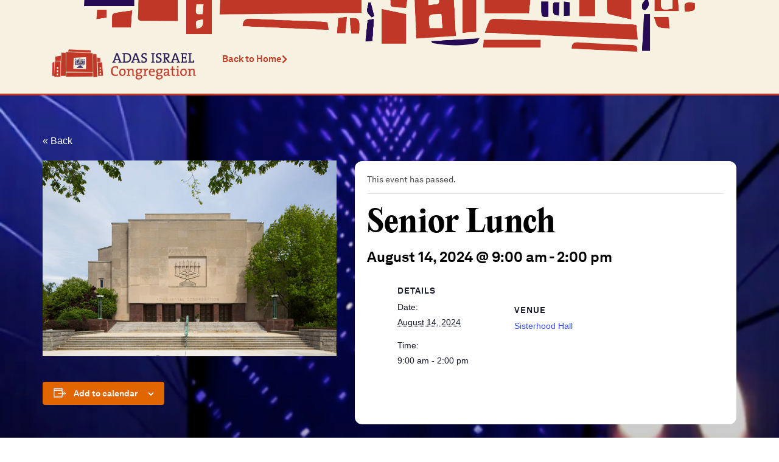

--- FILE ---
content_type: text/html; charset=UTF-8
request_url: https://calendar.adasisrael.org/event/senior-lunch-218/
body_size: 12171
content:
<!doctype html>
<html lang="en-US">
<head>
	<meta charset="UTF-8">
	<meta name="viewport" content="width=device-width, initial-scale=1">
	<link rel="profile" href="https://gmpg.org/xfn/11">
	<title>Senior Lunch &#8211; Adas Israel Congregation</title>
<link rel='stylesheet' id='tribe-events-views-v2-bootstrap-datepicker-styles-css' href='https://calendar.adasisrael.org/wp-content/plugins/the-events-calendar/vendor/bootstrap-datepicker/css/bootstrap-datepicker.standalone.min.css?ver=6.2.9' media='all' />
<link rel='stylesheet' id='tec-variables-skeleton-css' href='https://calendar.adasisrael.org/wp-content/plugins/the-events-calendar/common/src/resources/css/variables-skeleton.min.css?ver=5.1.17' media='all' />
<link rel='stylesheet' id='tribe-common-skeleton-style-css' href='https://calendar.adasisrael.org/wp-content/plugins/the-events-calendar/common/src/resources/css/common-skeleton.min.css?ver=5.1.17' media='all' />
<link rel='stylesheet' id='tribe-tooltipster-css-css' href='https://calendar.adasisrael.org/wp-content/plugins/the-events-calendar/common/vendor/tooltipster/tooltipster.bundle.min.css?ver=5.1.17' media='all' />
<link rel='stylesheet' id='tribe-events-views-v2-skeleton-css' href='https://calendar.adasisrael.org/wp-content/plugins/the-events-calendar/src/resources/css/views-skeleton.min.css?ver=6.2.9' media='all' />
<link rel='stylesheet' id='tec-variables-full-css' href='https://calendar.adasisrael.org/wp-content/plugins/the-events-calendar/common/src/resources/css/variables-full.min.css?ver=5.1.17' media='all' />
<link rel='stylesheet' id='tribe-common-full-style-css' href='https://calendar.adasisrael.org/wp-content/plugins/the-events-calendar/common/src/resources/css/common-full.min.css?ver=5.1.17' media='all' />
<link rel='stylesheet' id='tribe-events-views-v2-full-css' href='https://calendar.adasisrael.org/wp-content/plugins/the-events-calendar/src/resources/css/views-full.min.css?ver=6.2.9' media='all' />
<link rel='stylesheet' id='tribe-events-views-v2-print-css' href='https://calendar.adasisrael.org/wp-content/plugins/the-events-calendar/src/resources/css/views-print.min.css?ver=6.2.9' media='print' />
<link rel='stylesheet' id='tribe-events-pro-views-v2-print-css' href='https://calendar.adasisrael.org/wp-content/plugins/events-calendar-pro/src/resources/css/views-print.min.css?ver=6.2.4' media='print' />
<meta name='robots' content='max-image-preview:large' />
<link rel='dns-prefetch' href='//calendar.adasisrael.org' />
<link rel="alternate" type="application/rss+xml" title="Adas Israel Congregation &raquo; Feed" href="https://calendar.adasisrael.org/feed/" />
<link rel="alternate" type="application/rss+xml" title="Adas Israel Congregation &raquo; Comments Feed" href="https://calendar.adasisrael.org/comments/feed/" />
<link rel="alternate" type="text/calendar" title="Adas Israel Congregation &raquo; iCal Feed" href="https://calendar.adasisrael.org/events/?ical=1" />
<link rel="alternate" title="oEmbed (JSON)" type="application/json+oembed" href="https://calendar.adasisrael.org/wp-json/oembed/1.0/embed?url=https%3A%2F%2Fcalendar.adasisrael.org%2Fevent%2Fsenior-lunch-218%2F" />
<link rel="alternate" title="oEmbed (XML)" type="text/xml+oembed" href="https://calendar.adasisrael.org/wp-json/oembed/1.0/embed?url=https%3A%2F%2Fcalendar.adasisrael.org%2Fevent%2Fsenior-lunch-218%2F&#038;format=xml" />
<style id='wp-img-auto-sizes-contain-inline-css'>
img:is([sizes=auto i],[sizes^="auto," i]){contain-intrinsic-size:3000px 1500px}
/*# sourceURL=wp-img-auto-sizes-contain-inline-css */
</style>
<link rel='stylesheet' id='tribe-events-full-pro-calendar-style-css' href='https://calendar.adasisrael.org/wp-content/plugins/events-calendar-pro/src/resources/css/tribe-events-pro-full.min.css?ver=6.2.4' media='all' />
<link rel='stylesheet' id='tec-events-pro-single-css' href='https://calendar.adasisrael.org/wp-content/plugins/events-calendar-pro/src/resources/css/events-single.min.css?ver=6.2.4' media='all' />
<link rel='stylesheet' id='tribe-events-pro-mini-calendar-block-styles-css' href='https://calendar.adasisrael.org/wp-content/plugins/events-calendar-pro/src/resources/css/tribe-events-pro-mini-calendar-block.min.css?ver=6.2.4' media='all' />
<link rel='stylesheet' id='tribe-events-v2-single-skeleton-css' href='https://calendar.adasisrael.org/wp-content/plugins/the-events-calendar/src/resources/css/tribe-events-single-skeleton.min.css?ver=6.2.9' media='all' />
<link rel='stylesheet' id='tribe-events-v2-single-skeleton-full-css' href='https://calendar.adasisrael.org/wp-content/plugins/the-events-calendar/src/resources/css/tribe-events-single-full.min.css?ver=6.2.9' media='all' />
<link rel='stylesheet' id='tec-events-pro-single-style-css' href='https://calendar.adasisrael.org/wp-content/plugins/events-calendar-pro/src/resources/css/custom-tables-v1/single.min.css?ver=6.2.4' media='all' />
<style id='wp-emoji-styles-inline-css'>

	img.wp-smiley, img.emoji {
		display: inline !important;
		border: none !important;
		box-shadow: none !important;
		height: 1em !important;
		width: 1em !important;
		margin: 0 0.07em !important;
		vertical-align: -0.1em !important;
		background: none !important;
		padding: 0 !important;
	}
/*# sourceURL=wp-emoji-styles-inline-css */
</style>
<link rel='stylesheet' id='wp-block-library-css' href='https://calendar.adasisrael.org/wp-includes/css/dist/block-library/style.min.css?ver=6.9' media='all' />
<style id='global-styles-inline-css'>
:root{--wp--preset--aspect-ratio--square: 1;--wp--preset--aspect-ratio--4-3: 4/3;--wp--preset--aspect-ratio--3-4: 3/4;--wp--preset--aspect-ratio--3-2: 3/2;--wp--preset--aspect-ratio--2-3: 2/3;--wp--preset--aspect-ratio--16-9: 16/9;--wp--preset--aspect-ratio--9-16: 9/16;--wp--preset--color--black: #000000;--wp--preset--color--cyan-bluish-gray: #abb8c3;--wp--preset--color--white: #ffffff;--wp--preset--color--pale-pink: #f78da7;--wp--preset--color--vivid-red: #cf2e2e;--wp--preset--color--luminous-vivid-orange: #ff6900;--wp--preset--color--luminous-vivid-amber: #fcb900;--wp--preset--color--light-green-cyan: #7bdcb5;--wp--preset--color--vivid-green-cyan: #00d084;--wp--preset--color--pale-cyan-blue: #8ed1fc;--wp--preset--color--vivid-cyan-blue: #0693e3;--wp--preset--color--vivid-purple: #9b51e0;--wp--preset--gradient--vivid-cyan-blue-to-vivid-purple: linear-gradient(135deg,rgb(6,147,227) 0%,rgb(155,81,224) 100%);--wp--preset--gradient--light-green-cyan-to-vivid-green-cyan: linear-gradient(135deg,rgb(122,220,180) 0%,rgb(0,208,130) 100%);--wp--preset--gradient--luminous-vivid-amber-to-luminous-vivid-orange: linear-gradient(135deg,rgb(252,185,0) 0%,rgb(255,105,0) 100%);--wp--preset--gradient--luminous-vivid-orange-to-vivid-red: linear-gradient(135deg,rgb(255,105,0) 0%,rgb(207,46,46) 100%);--wp--preset--gradient--very-light-gray-to-cyan-bluish-gray: linear-gradient(135deg,rgb(238,238,238) 0%,rgb(169,184,195) 100%);--wp--preset--gradient--cool-to-warm-spectrum: linear-gradient(135deg,rgb(74,234,220) 0%,rgb(151,120,209) 20%,rgb(207,42,186) 40%,rgb(238,44,130) 60%,rgb(251,105,98) 80%,rgb(254,248,76) 100%);--wp--preset--gradient--blush-light-purple: linear-gradient(135deg,rgb(255,206,236) 0%,rgb(152,150,240) 100%);--wp--preset--gradient--blush-bordeaux: linear-gradient(135deg,rgb(254,205,165) 0%,rgb(254,45,45) 50%,rgb(107,0,62) 100%);--wp--preset--gradient--luminous-dusk: linear-gradient(135deg,rgb(255,203,112) 0%,rgb(199,81,192) 50%,rgb(65,88,208) 100%);--wp--preset--gradient--pale-ocean: linear-gradient(135deg,rgb(255,245,203) 0%,rgb(182,227,212) 50%,rgb(51,167,181) 100%);--wp--preset--gradient--electric-grass: linear-gradient(135deg,rgb(202,248,128) 0%,rgb(113,206,126) 100%);--wp--preset--gradient--midnight: linear-gradient(135deg,rgb(2,3,129) 0%,rgb(40,116,252) 100%);--wp--preset--font-size--small: 13px;--wp--preset--font-size--medium: 20px;--wp--preset--font-size--large: 36px;--wp--preset--font-size--x-large: 42px;--wp--preset--spacing--20: 0.44rem;--wp--preset--spacing--30: 0.67rem;--wp--preset--spacing--40: 1rem;--wp--preset--spacing--50: 1.5rem;--wp--preset--spacing--60: 2.25rem;--wp--preset--spacing--70: 3.38rem;--wp--preset--spacing--80: 5.06rem;--wp--preset--shadow--natural: 6px 6px 9px rgba(0, 0, 0, 0.2);--wp--preset--shadow--deep: 12px 12px 50px rgba(0, 0, 0, 0.4);--wp--preset--shadow--sharp: 6px 6px 0px rgba(0, 0, 0, 0.2);--wp--preset--shadow--outlined: 6px 6px 0px -3px rgb(255, 255, 255), 6px 6px rgb(0, 0, 0);--wp--preset--shadow--crisp: 6px 6px 0px rgb(0, 0, 0);}:where(.is-layout-flex){gap: 0.5em;}:where(.is-layout-grid){gap: 0.5em;}body .is-layout-flex{display: flex;}.is-layout-flex{flex-wrap: wrap;align-items: center;}.is-layout-flex > :is(*, div){margin: 0;}body .is-layout-grid{display: grid;}.is-layout-grid > :is(*, div){margin: 0;}:where(.wp-block-columns.is-layout-flex){gap: 2em;}:where(.wp-block-columns.is-layout-grid){gap: 2em;}:where(.wp-block-post-template.is-layout-flex){gap: 1.25em;}:where(.wp-block-post-template.is-layout-grid){gap: 1.25em;}.has-black-color{color: var(--wp--preset--color--black) !important;}.has-cyan-bluish-gray-color{color: var(--wp--preset--color--cyan-bluish-gray) !important;}.has-white-color{color: var(--wp--preset--color--white) !important;}.has-pale-pink-color{color: var(--wp--preset--color--pale-pink) !important;}.has-vivid-red-color{color: var(--wp--preset--color--vivid-red) !important;}.has-luminous-vivid-orange-color{color: var(--wp--preset--color--luminous-vivid-orange) !important;}.has-luminous-vivid-amber-color{color: var(--wp--preset--color--luminous-vivid-amber) !important;}.has-light-green-cyan-color{color: var(--wp--preset--color--light-green-cyan) !important;}.has-vivid-green-cyan-color{color: var(--wp--preset--color--vivid-green-cyan) !important;}.has-pale-cyan-blue-color{color: var(--wp--preset--color--pale-cyan-blue) !important;}.has-vivid-cyan-blue-color{color: var(--wp--preset--color--vivid-cyan-blue) !important;}.has-vivid-purple-color{color: var(--wp--preset--color--vivid-purple) !important;}.has-black-background-color{background-color: var(--wp--preset--color--black) !important;}.has-cyan-bluish-gray-background-color{background-color: var(--wp--preset--color--cyan-bluish-gray) !important;}.has-white-background-color{background-color: var(--wp--preset--color--white) !important;}.has-pale-pink-background-color{background-color: var(--wp--preset--color--pale-pink) !important;}.has-vivid-red-background-color{background-color: var(--wp--preset--color--vivid-red) !important;}.has-luminous-vivid-orange-background-color{background-color: var(--wp--preset--color--luminous-vivid-orange) !important;}.has-luminous-vivid-amber-background-color{background-color: var(--wp--preset--color--luminous-vivid-amber) !important;}.has-light-green-cyan-background-color{background-color: var(--wp--preset--color--light-green-cyan) !important;}.has-vivid-green-cyan-background-color{background-color: var(--wp--preset--color--vivid-green-cyan) !important;}.has-pale-cyan-blue-background-color{background-color: var(--wp--preset--color--pale-cyan-blue) !important;}.has-vivid-cyan-blue-background-color{background-color: var(--wp--preset--color--vivid-cyan-blue) !important;}.has-vivid-purple-background-color{background-color: var(--wp--preset--color--vivid-purple) !important;}.has-black-border-color{border-color: var(--wp--preset--color--black) !important;}.has-cyan-bluish-gray-border-color{border-color: var(--wp--preset--color--cyan-bluish-gray) !important;}.has-white-border-color{border-color: var(--wp--preset--color--white) !important;}.has-pale-pink-border-color{border-color: var(--wp--preset--color--pale-pink) !important;}.has-vivid-red-border-color{border-color: var(--wp--preset--color--vivid-red) !important;}.has-luminous-vivid-orange-border-color{border-color: var(--wp--preset--color--luminous-vivid-orange) !important;}.has-luminous-vivid-amber-border-color{border-color: var(--wp--preset--color--luminous-vivid-amber) !important;}.has-light-green-cyan-border-color{border-color: var(--wp--preset--color--light-green-cyan) !important;}.has-vivid-green-cyan-border-color{border-color: var(--wp--preset--color--vivid-green-cyan) !important;}.has-pale-cyan-blue-border-color{border-color: var(--wp--preset--color--pale-cyan-blue) !important;}.has-vivid-cyan-blue-border-color{border-color: var(--wp--preset--color--vivid-cyan-blue) !important;}.has-vivid-purple-border-color{border-color: var(--wp--preset--color--vivid-purple) !important;}.has-vivid-cyan-blue-to-vivid-purple-gradient-background{background: var(--wp--preset--gradient--vivid-cyan-blue-to-vivid-purple) !important;}.has-light-green-cyan-to-vivid-green-cyan-gradient-background{background: var(--wp--preset--gradient--light-green-cyan-to-vivid-green-cyan) !important;}.has-luminous-vivid-amber-to-luminous-vivid-orange-gradient-background{background: var(--wp--preset--gradient--luminous-vivid-amber-to-luminous-vivid-orange) !important;}.has-luminous-vivid-orange-to-vivid-red-gradient-background{background: var(--wp--preset--gradient--luminous-vivid-orange-to-vivid-red) !important;}.has-very-light-gray-to-cyan-bluish-gray-gradient-background{background: var(--wp--preset--gradient--very-light-gray-to-cyan-bluish-gray) !important;}.has-cool-to-warm-spectrum-gradient-background{background: var(--wp--preset--gradient--cool-to-warm-spectrum) !important;}.has-blush-light-purple-gradient-background{background: var(--wp--preset--gradient--blush-light-purple) !important;}.has-blush-bordeaux-gradient-background{background: var(--wp--preset--gradient--blush-bordeaux) !important;}.has-luminous-dusk-gradient-background{background: var(--wp--preset--gradient--luminous-dusk) !important;}.has-pale-ocean-gradient-background{background: var(--wp--preset--gradient--pale-ocean) !important;}.has-electric-grass-gradient-background{background: var(--wp--preset--gradient--electric-grass) !important;}.has-midnight-gradient-background{background: var(--wp--preset--gradient--midnight) !important;}.has-small-font-size{font-size: var(--wp--preset--font-size--small) !important;}.has-medium-font-size{font-size: var(--wp--preset--font-size--medium) !important;}.has-large-font-size{font-size: var(--wp--preset--font-size--large) !important;}.has-x-large-font-size{font-size: var(--wp--preset--font-size--x-large) !important;}
/*# sourceURL=global-styles-inline-css */
</style>

<style id='classic-theme-styles-inline-css'>
/*! This file is auto-generated */
.wp-block-button__link{color:#fff;background-color:#32373c;border-radius:9999px;box-shadow:none;text-decoration:none;padding:calc(.667em + 2px) calc(1.333em + 2px);font-size:1.125em}.wp-block-file__button{background:#32373c;color:#fff;text-decoration:none}
/*# sourceURL=/wp-includes/css/classic-themes.min.css */
</style>
<link rel='stylesheet' id='tribe-events-v2-single-blocks-css' href='https://calendar.adasisrael.org/wp-content/plugins/the-events-calendar/src/resources/css/tribe-events-single-blocks.min.css?ver=6.2.9' media='all' />
<link rel='stylesheet' id='hello-elementor-css' href='https://calendar.adasisrael.org/wp-content/themes/hello-elementor/style.min.css?ver=3.0.0' media='all' />
<link rel='stylesheet' id='hello-elementor-theme-style-css' href='https://calendar.adasisrael.org/wp-content/themes/hello-elementor/theme.min.css?ver=3.0.0' media='all' />
<link rel='stylesheet' id='hello-elementor-header-footer-css' href='https://calendar.adasisrael.org/wp-content/themes/hello-elementor/header-footer.min.css?ver=3.0.0' media='all' />
<link rel='stylesheet' id='elementor-frontend-css' href='https://calendar.adasisrael.org/wp-content/plugins/elementor/assets/css/frontend.min.css?ver=3.26.4' media='all' />
<link rel='stylesheet' id='elementor-post-5-css' href='https://calendar.adasisrael.org/wp-content/uploads/elementor/css/post-5.css?ver=1736448458' media='all' />
<link rel='stylesheet' id='elementor-icons-css' href='https://calendar.adasisrael.org/wp-content/plugins/elementor/assets/lib/eicons/css/elementor-icons.min.css?ver=5.34.0' media='all' />
<link rel='stylesheet' id='elementor-pro-css' href='https://calendar.adasisrael.org/wp-content/plugins/elementor-pro/assets/css/frontend.min.css?ver=3.14.1' media='all' />
<link rel='stylesheet' id='elementor-post-2053-css' href='https://calendar.adasisrael.org/wp-content/uploads/elementor/css/post-2053.css?ver=1736448458' media='all' />
<link rel='stylesheet' id='elementor-post-2239-css' href='https://calendar.adasisrael.org/wp-content/uploads/elementor/css/post-2239.css?ver=1736448458' media='all' />
<link rel='stylesheet' id='elementor-post-2697-css' href='https://calendar.adasisrael.org/wp-content/uploads/elementor/css/post-2697.css?ver=1736448673' media='all' />
<link rel='stylesheet' id='elementor-post-2256-css' href='https://calendar.adasisrael.org/wp-content/uploads/elementor/css/post-2256.css?ver=1736448458' media='all' />
<link rel='stylesheet' id='tribe-events-block-event-venue-css' href='https://calendar.adasisrael.org/wp-content/plugins/the-events-calendar/src/resources/css/app/event-venue/frontend.min.css?ver=6.2.9' media='all' />
<link rel='stylesheet' id='hello-elementor-child-style-css' href='https://calendar.adasisrael.org/wp-content/themes/hello-theme-child-adasisreal/style.css?ver=1.0.7' media='all' />
<link rel='stylesheet' id='elementor-icons-shared-0-css' href='https://calendar.adasisrael.org/wp-content/plugins/elementor/assets/lib/font-awesome/css/fontawesome.min.css?ver=5.15.3' media='all' />
<link rel='stylesheet' id='elementor-icons-fa-solid-css' href='https://calendar.adasisrael.org/wp-content/plugins/elementor/assets/lib/font-awesome/css/solid.min.css?ver=5.15.3' media='all' />
<link rel='stylesheet' id='elementor-icons-fa-brands-css' href='https://calendar.adasisrael.org/wp-content/plugins/elementor/assets/lib/font-awesome/css/brands.min.css?ver=5.15.3' media='all' />
<script src="https://calendar.adasisrael.org/wp-includes/js/jquery/jquery.min.js?ver=3.7.1" id="jquery-core-js"></script>
<script src="https://calendar.adasisrael.org/wp-includes/js/jquery/jquery-migrate.min.js?ver=3.4.1" id="jquery-migrate-js"></script>
<script src="https://calendar.adasisrael.org/wp-content/plugins/the-events-calendar/common/src/resources/js/tribe-common.min.js?ver=5.1.17" id="tribe-common-js"></script>
<script src="https://calendar.adasisrael.org/wp-content/plugins/the-events-calendar/src/resources/js/views/breakpoints.min.js?ver=6.2.9" id="tribe-events-views-v2-breakpoints-js"></script>
<link rel="https://api.w.org/" href="https://calendar.adasisrael.org/wp-json/" /><link rel="alternate" title="JSON" type="application/json" href="https://calendar.adasisrael.org/wp-json/wp/v2/tribe_events/29535" /><link rel="EditURI" type="application/rsd+xml" title="RSD" href="https://calendar.adasisrael.org/xmlrpc.php?rsd" />
<meta name="generator" content="WordPress 6.9" />
<link rel="canonical" href="https://calendar.adasisrael.org/event/senior-lunch-218/" />
<link rel='shortlink' href='https://calendar.adasisrael.org/?p=29535' />
<meta name="tec-api-version" content="v1"><meta name="tec-api-origin" content="https://calendar.adasisrael.org"><link rel="alternate" href="https://calendar.adasisrael.org/wp-json/tribe/events/v1/events/29535" /><meta name="generator" content="Elementor 3.26.4; features: additional_custom_breakpoints; settings: css_print_method-external, google_font-enabled, font_display-auto">
			<style>
				.e-con.e-parent:nth-of-type(n+4):not(.e-lazyloaded):not(.e-no-lazyload),
				.e-con.e-parent:nth-of-type(n+4):not(.e-lazyloaded):not(.e-no-lazyload) * {
					background-image: none !important;
				}
				@media screen and (max-height: 1024px) {
					.e-con.e-parent:nth-of-type(n+3):not(.e-lazyloaded):not(.e-no-lazyload),
					.e-con.e-parent:nth-of-type(n+3):not(.e-lazyloaded):not(.e-no-lazyload) * {
						background-image: none !important;
					}
				}
				@media screen and (max-height: 640px) {
					.e-con.e-parent:nth-of-type(n+2):not(.e-lazyloaded):not(.e-no-lazyload),
					.e-con.e-parent:nth-of-type(n+2):not(.e-lazyloaded):not(.e-no-lazyload) * {
						background-image: none !important;
					}
				}
			</style>
			<script type="application/ld+json">
[{"@context":"http://schema.org","@type":"Event","name":"Senior Lunch","description":"","image":"https://calendar.adasisrael.org/wp-content/uploads/2023/07/Front-Professional.jpg","url":"https://calendar.adasisrael.org/event/senior-lunch-218/","eventAttendanceMode":"https://schema.org/OfflineEventAttendanceMode","eventStatus":"https://schema.org/EventScheduled","startDate":"2024-08-14T09:00:00-04:00","endDate":"2024-08-14T14:00:00-04:00","location":{"@type":"Place","name":"Sisterhood Hall","description":"","image":"https://calendar.adasisrael.org/wp-content/uploads/2023/07/Front-Professional.jpg","url":"https://calendar.adasisrael.org/venue/sisterhood-hall/","address":{"@type":"PostalAddress"},"telephone":"","sameAs":""},"performer":"Organization"}]
</script><link rel="icon" href="https://calendar.adasisrael.org/wp-content/uploads/2023/02/cropped-Adas-Logo-BIG-32x32.jpg" sizes="32x32" />
<link rel="icon" href="https://calendar.adasisrael.org/wp-content/uploads/2023/02/cropped-Adas-Logo-BIG-192x192.jpg" sizes="192x192" />
<link rel="apple-touch-icon" href="https://calendar.adasisrael.org/wp-content/uploads/2023/02/cropped-Adas-Logo-BIG-180x180.jpg" />
<meta name="msapplication-TileImage" content="https://calendar.adasisrael.org/wp-content/uploads/2023/02/cropped-Adas-Logo-BIG-270x270.jpg" />
<link rel='stylesheet' id='widget-image-css' href='https://calendar.adasisrael.org/wp-content/plugins/elementor/assets/css/widget-image.min.css?ver=3.26.4' media='all' />
<link rel='stylesheet' id='widget-text-editor-css' href='https://calendar.adasisrael.org/wp-content/plugins/elementor/assets/css/widget-text-editor.min.css?ver=3.26.4' media='all' />
<link rel='stylesheet' id='widget-social-icons-css' href='https://calendar.adasisrael.org/wp-content/plugins/elementor/assets/css/widget-social-icons.min.css?ver=3.26.4' media='all' />
<link rel='stylesheet' id='e-apple-webkit-css' href='https://calendar.adasisrael.org/wp-content/plugins/elementor/assets/css/conditionals/apple-webkit.min.css?ver=3.26.4' media='all' />
<link rel='stylesheet' id='widget-divider-css' href='https://calendar.adasisrael.org/wp-content/plugins/elementor/assets/css/widget-divider.min.css?ver=3.26.4' media='all' />
<link rel='stylesheet' id='e-animation-slideInLeft-css' href='https://calendar.adasisrael.org/wp-content/plugins/elementor/assets/lib/animations/styles/slideInLeft.min.css?ver=3.26.4' media='all' />
</head>
<body class="wp-singular tribe_events-template-default single single-tribe_events postid-29535 wp-custom-logo wp-theme-hello-elementor wp-child-theme-hello-theme-child-adasisreal tribe-no-js page-template-hello-elementor-child-adas-isreal tribe-filter-live events-single tribe-events-style-full tribe-events-style-theme elementor-default elementor-kit-5 elementor-page-2697">


<a class="skip-link screen-reader-text" href="#content">Skip to content</a>

		<header data-elementor-type="header" data-elementor-id="2053" class="elementor elementor-2053 elementor-location-header" data-elementor-post-type="elementor_library">
					<div class="elementor-section-wrap">
						<div class="elementor-element elementor-element-70f830a e-flex e-con-boxed e-con e-parent" data-id="70f830a" data-element_type="container" data-settings="{&quot;background_background&quot;:&quot;classic&quot;}">
					<div class="e-con-inner">
		<div class="elementor-element elementor-element-0993991 e-con-full e-flex e-con e-child" data-id="0993991" data-element_type="container" data-settings="{&quot;background_background&quot;:&quot;classic&quot;}">
				<div class="elementor-element elementor-element-f502f8d elementor-widget elementor-widget-theme-site-logo elementor-widget-image" data-id="f502f8d" data-element_type="widget" data-widget_type="theme-site-logo.default">
				<div class="elementor-widget-container">
										<div class="elementor-image">
								<a href="https://www.adasisrael.org/">
			<img fetchpriority="high" width="800" height="200" src="https://calendar.adasisrael.org/wp-content/uploads/2022/02/Adas-Logo-Horiz-BIG-800x200.png" class="attachment-medium size-medium wp-image-4228" alt="" srcset="https://calendar.adasisrael.org/wp-content/uploads/2022/02/Adas-Logo-Horiz-BIG-800x200.png 800w, https://calendar.adasisrael.org/wp-content/uploads/2022/02/Adas-Logo-Horiz-BIG-400x100.png 400w, https://calendar.adasisrael.org/wp-content/uploads/2022/02/Adas-Logo-Horiz-BIG-768x192.png 768w, https://calendar.adasisrael.org/wp-content/uploads/2022/02/Adas-Logo-Horiz-BIG-1536x384.png 1536w, https://calendar.adasisrael.org/wp-content/uploads/2022/02/Adas-Logo-Horiz-BIG.png 1600w" sizes="(max-width: 800px) 100vw, 800px" />				</a>
										</div>
								</div>
				</div>
				<div class="elementor-element elementor-element-7390002 elementor-widget elementor-widget-button" data-id="7390002" data-element_type="widget" data-widget_type="button.default">
				<div class="elementor-widget-container">
									<div class="elementor-button-wrapper">
					<a class="elementor-button elementor-button-link elementor-size-sm" href="https://www.adasisrael.org/">
						<span class="elementor-button-content-wrapper">
						<span class="elementor-button-icon">
				<i aria-hidden="true" class="fas fa-chevron-right"></i>			</span>
									<span class="elementor-button-text">Back to Home</span>
					</span>
					</a>
				</div>
								</div>
				</div>
				</div>
					</div>
				</div>
							</div>
				</header>
				<div data-elementor-type="single-page" data-elementor-id="2697" class="elementor elementor-2697 elementor-location-single post-0 page type-page status-publish hentry" data-elementor-post-type="elementor_library">
					<div class="elementor-section-wrap">
						<div class="elementor-element elementor-element-2d3d468 e-con-full e-flex e-con e-parent" data-id="2d3d468" data-element_type="container" data-settings="{&quot;background_background&quot;:&quot;classic&quot;}">
		<div class="elementor-element elementor-element-81c77c2 e-flex e-con-boxed e-con e-parent" data-id="81c77c2" data-element_type="container">
					<div class="e-con-inner">
				<div class="elementor-element elementor-element-f5f80aa elementor-widget elementor-widget-theme-post-content" data-id="f5f80aa" data-element_type="widget" data-widget_type="theme-post-content.default">
				<div class="elementor-widget-container">
					<section id="tribe-events"><div class="tribe-events-before-html"></div><span class="tribe-events-ajax-loading"><img class="tribe-events-spinner-medium" src="https://calendar.adasisrael.org/wp-content/plugins/the-events-calendar/src/resources/images/tribe-loading.gif" alt="Loading Events" /></span>
<div id="tribe-events-content" class="tribe-events-single">

	<div id="adas-single-event">

		<div class="adas-left-col">
			<p class="tribe-events-back">
				<a href="https://calendar.adasisrael.org/events/">&laquo; Back</a>
			</p>

							<div id="post-29535" class="post-29535 tribe_events type-tribe_events status-publish has-post-thumbnail hentry">
					<!-- Event featured image, but exclude link -->
					<div class="tribe-events-event-image"><img width="800" height="533" src="https://calendar.adasisrael.org/wp-content/uploads/2023/07/Front-Professional.jpg" class="attachment-full size-full wp-post-image default-featured-img" alt="" srcset="https://calendar.adasisrael.org/wp-content/uploads/2023/07/Front-Professional.jpg 800w, https://calendar.adasisrael.org/wp-content/uploads/2023/07/Front-Professional-400x267.jpg 400w, https://calendar.adasisrael.org/wp-content/uploads/2023/07/Front-Professional-768x512.jpg 768w" sizes="(max-width: 800px) 100vw, 800px" /></div>				</div>

				<!-- .tribe-events-single-event-description -->
				<div class="tribe-events tribe-common">
	<div class="tribe-events-c-subscribe-dropdown__container">
		<div class="tribe-events-c-subscribe-dropdown">
			<div class="tribe-common-c-btn-border tribe-events-c-subscribe-dropdown__button">
				<svg  class="tribe-common-c-svgicon tribe-common-c-svgicon--cal-export tribe-events-c-subscribe-dropdown__export-icon"  viewBox="0 0 23 17" xmlns="http://www.w3.org/2000/svg">
  <path fill-rule="evenodd" clip-rule="evenodd" d="M.128.896V16.13c0 .211.145.383.323.383h15.354c.179 0 .323-.172.323-.383V.896c0-.212-.144-.383-.323-.383H.451C.273.513.128.684.128.896Zm16 6.742h-.901V4.679H1.009v10.729h14.218v-3.336h.901V7.638ZM1.01 1.614h14.218v2.058H1.009V1.614Z" />
  <path d="M20.5 9.846H8.312M18.524 6.953l2.89 2.909-2.855 2.855" stroke-width="1.2" stroke-linecap="round" stroke-linejoin="round"/>
</svg>
				<button
					class="tribe-events-c-subscribe-dropdown__button-text"
					aria-expanded="false"
					aria-controls="tribe-events-subscribe-dropdown-content"
					aria-label=""
				>
					Add to calendar				</button>
				<svg  class="tribe-common-c-svgicon tribe-common-c-svgicon--caret-down tribe-events-c-subscribe-dropdown__button-icon"  viewBox="0 0 10 7" xmlns="http://www.w3.org/2000/svg"><path fill-rule="evenodd" clip-rule="evenodd" d="M1.008.609L5 4.6 8.992.61l.958.958L5 6.517.05 1.566l.958-.958z" class="tribe-common-c-svgicon__svg-fill"/></svg>
			</div>
			<div id="tribe-events-subscribe-dropdown-content" class="tribe-events-c-subscribe-dropdown__content">
				<ul class="tribe-events-c-subscribe-dropdown__list">
											
<li class="tribe-events-c-subscribe-dropdown__list-item">
	<a
		href="https://www.google.com/calendar/event?action=TEMPLATE&#038;dates=20240814T090000/20240814T140000&#038;text=Senior%20Lunch&#038;location=Sisterhood%20Hall&#038;trp=false&#038;ctz=America/New_York&#038;sprop=website:https://calendar.adasisrael.org"
		class="tribe-events-c-subscribe-dropdown__list-item-link"
		target="_blank"
		rel="noopener noreferrer nofollow noindex"
	>
		Google Calendar	</a>
</li>
											
<li class="tribe-events-c-subscribe-dropdown__list-item">
	<a
		href="webcal://calendar.adasisrael.org/event/senior-lunch-218/?ical=1"
		class="tribe-events-c-subscribe-dropdown__list-item-link"
		target="_blank"
		rel="noopener noreferrer nofollow noindex"
	>
		iCalendar	</a>
</li>
											
<li class="tribe-events-c-subscribe-dropdown__list-item">
	<a
		href="https://outlook.office.com/owa/?path=%2Fcalendar%2Faction%2Fcompose&#038;rrv=addevent&#038;startdt=2024-08-14T09:00:00&#038;enddt=2024-08-14T14:00:00&#038;location=Sisterhood+Hall&#038;subject=Senior+Lunch&#038;body"
		class="tribe-events-c-subscribe-dropdown__list-item-link"
		target="_blank"
		rel="noopener noreferrer nofollow noindex"
	>
		Outlook 365	</a>
</li>
											
<li class="tribe-events-c-subscribe-dropdown__list-item">
	<a
		href="https://outlook.live.com/owa/?path=%2Fcalendar%2Faction%2Fcompose&#038;rrv=addevent&#038;startdt=2024-08-14T09:00:00&#038;enddt=2024-08-14T14:00:00&#038;location=Sisterhood+Hall&#038;subject=Senior+Lunch&#038;body"
		class="tribe-events-c-subscribe-dropdown__list-item-link"
		target="_blank"
		rel="noopener noreferrer nofollow noindex"
	>
		Outlook Live	</a>
</li>
									</ul>
			</div>
		</div>
	</div>
</div>
					</div>

		<div class="adas-right-col">

			<!-- Notices -->
			<div class="tribe-events-notices"><ul><li>This event has passed.</li></ul></div>
			<h1 class="tribe-events-single-event-title">Senior Lunch</h1>
			<div class="tribe-events-schedule tribe-clearfix">
				<h2><span class="tribe-event-date-start">August 14, 2024 @ 9:00 am</span> - <span class="tribe-event-time">2:00 pm</span></h2>							</div>

			<!-- Event header -->
			<div id="tribe-events-header"  data-title="Senior Lunch &#8211; Adas Israel Congregation" data-viewtitle="Senior Lunch">
				<!-- Navigation -->
				<nav class="tribe-events-nav-pagination" aria-label="Event Navigation">
					<ul class="tribe-events-sub-nav">
						<li class="tribe-events-nav-previous"><a href="https://calendar.adasisrael.org/event/morning-minyan-331/"><span>&laquo;</span> Morning Minyan</a></li>
						<li class="tribe-events-nav-next"><a href="https://calendar.adasisrael.org/event/evening-minyan-280/">Evening Minyan <span>&raquo;</span></a></li>
					</ul>
					<!-- .tribe-events-sub-nav -->
				</nav>
			</div>
			<!-- #tribe-events-header -->

							<div id="post-29535" class="adas-event-content-wrap post-29535 tribe_events type-tribe_events status-publish has-post-thumbnail hentry">

					<!-- Event content -->
										<div class="tribe-events-single-event-description tribe-events-content">
											</div>
					<!-- .tribe-events-single-event-description -->
					
					<!-- Event meta -->
										
	<div class="tribe-events-single-section tribe-events-event-meta primary tribe-clearfix">


<div class="tribe-events-meta-group tribe-events-meta-group-details">
	<h2 class="tribe-events-single-section-title"> Details </h2>
	<dl>

		
			<dt class="tribe-events-start-date-label"> Date: </dt>
			<dd>
				<abbr class="tribe-events-abbr tribe-events-start-date published dtstart" title="2024-08-14"> August 14, 2024 </abbr>
			</dd>

			<dt class="tribe-events-start-time-label"> Time: </dt>
			<dd>
				<div class="tribe-events-abbr tribe-events-start-time published dtstart" title="2024-08-14">
					9:00 am - 2:00 pm									</div>
			</dd>

		
		
		
		
		
		
			</dl>
</div>

<div class="tribe-events-meta-group tribe-events-meta-group-venue">
	<h2 class="tribe-events-single-section-title"> Venue </h2>
	<dl>
				<dt
			class="tribe-common-a11y-visual-hide"
			aria-label="Venue name: This represents the name of the event venue."
		>
					</dt>
		<dd class="tribe-venue"> <a href="https://calendar.adasisrael.org/venue/sisterhood-hall/">Sisterhood Hall</a> </dd>

		
		
		
			</dl>
</div>

	</div>


									</div> <!-- #post-x -->
							
			
		</div>

	</div>
</div><!-- #tribe-events-content -->
<div class="tribe-events-after-html"></div>
<!--
This calendar is powered by The Events Calendar.
http://evnt.is/18wn
-->
</section>				</div>
				</div>
					</div>
				</div>
				</div>
							</div>
				</div>
				<footer data-elementor-type="footer" data-elementor-id="2239" class="elementor elementor-2239 elementor-location-footer" data-elementor-post-type="elementor_library">
					<div class="elementor-section-wrap">
						<div class="elementor-element elementor-element-9a31e10 e-flex e-con-boxed e-con e-parent" data-id="9a31e10" data-element_type="container" data-settings="{&quot;background_background&quot;:&quot;classic&quot;}">
					<div class="e-con-inner">
		<div class="elementor-element elementor-element-9a862f9 e-flex e-con-boxed e-con e-parent" data-id="9a862f9" data-element_type="container">
					<div class="e-con-inner">
		<div class="elementor-element elementor-element-8072768 e-con-full e-flex e-con e-parent" data-id="8072768" data-element_type="container">
				<div class="elementor-element elementor-element-2acde01 elementor-widget elementor-widget-text-editor" data-id="2acde01" data-element_type="widget" data-widget_type="text-editor.default">
				<div class="elementor-widget-container">
									<p><b>Adas Israel Congregation<br></b>2850 Quebec St. NW<br>Washington, DC 20008<br>202.362.4433<br>Cleveland Park Metro</p>								</div>
				</div>
				</div>
		<div class="elementor-element elementor-element-c14410c e-con-full e-flex e-con e-parent" data-id="c14410c" data-element_type="container">
				<div class="elementor-element elementor-element-f4c48cb elementor-widget elementor-widget-text-editor" data-id="f4c48cb" data-element_type="widget" data-widget_type="text-editor.default">
				<div class="elementor-widget-container">
									<p><b>Community Members</b></p>								</div>
				</div>
				<div class="elementor-element elementor-element-475484b elementor-widget elementor-widget-button" data-id="475484b" data-element_type="widget" data-widget_type="button.default">
				<div class="elementor-widget-container">
									<div class="elementor-button-wrapper">
					<a class="elementor-button elementor-button-link elementor-size-sm" href="https://www.adasisrael.org/member/">
						<span class="elementor-button-content-wrapper">
									<span class="elementor-button-text">Log In</span>
					</span>
					</a>
				</div>
								</div>
				</div>
				<div class="elementor-element elementor-element-dae4c8d elementor-shape-circle e-grid-align-left elementor-grid-0 elementor-widget elementor-widget-social-icons" data-id="dae4c8d" data-element_type="widget" data-widget_type="social-icons.default">
				<div class="elementor-widget-container">
							<div class="elementor-social-icons-wrapper elementor-grid">
							<span class="elementor-grid-item">
					<a class="elementor-icon elementor-social-icon elementor-social-icon-facebook elementor-repeater-item-3459e71" href="http://facebook.com/adasisraeldc" target="_blank">
						<span class="elementor-screen-only">Facebook</span>
						<i class="fab fa-facebook"></i>					</a>
				</span>
							<span class="elementor-grid-item">
					<a class="elementor-icon elementor-social-icon elementor-social-icon-twitter elementor-repeater-item-9421e4f" href="https://adasisrael.shulcloud.com/sacred-space" target="_blank">
						<span class="elementor-screen-only">Twitter</span>
						<i class="fab fa-twitter"></i>					</a>
				</span>
							<span class="elementor-grid-item">
					<a class="elementor-icon elementor-social-icon elementor-social-icon-instagram elementor-repeater-item-7368314" href="https://www.instagram.com/adasisraeldc" target="_blank">
						<span class="elementor-screen-only">Instagram</span>
						<i class="fab fa-instagram"></i>					</a>
				</span>
					</div>
						</div>
				</div>
				</div>
					</div>
				</div>
					</div>
				</div>
							</div>
				</footer>
		
<script type="speculationrules">
{"prefetch":[{"source":"document","where":{"and":[{"href_matches":"/*"},{"not":{"href_matches":["/wp-*.php","/wp-admin/*","/wp-content/uploads/*","/wp-content/*","/wp-content/plugins/*","/wp-content/themes/hello-theme-child-adasisreal/*","/wp-content/themes/hello-elementor/*","/*\\?(.+)"]}},{"not":{"selector_matches":"a[rel~=\"nofollow\"]"}},{"not":{"selector_matches":".no-prefetch, .no-prefetch a"}}]},"eagerness":"conservative"}]}
</script>
		<script>
		( function ( body ) {
			'use strict';
			body.className = body.className.replace( /\btribe-no-js\b/, 'tribe-js' );
		} )( document.body );
		</script>
				<nav data-elementor-type="popup" data-elementor-id="2256" class="elementor elementor-2256 elementor-location-popup" data-elementor-settings="{&quot;entrance_animation&quot;:&quot;slideInLeft&quot;,&quot;exit_animation&quot;:&quot;slideInLeft&quot;,&quot;entrance_animation_duration&quot;:{&quot;unit&quot;:&quot;px&quot;,&quot;size&quot;:0.3,&quot;sizes&quot;:[]},&quot;a11y_navigation&quot;:&quot;yes&quot;,&quot;triggers&quot;:[],&quot;timing&quot;:[]}" data-elementor-post-type="elementor_library">
					<div class="elementor-section-wrap">
						<div class="elementor-element elementor-element-d8ea014 e-con-full e-flex e-con e-parent" data-id="d8ea014" data-element_type="container">
		<div class="elementor-element elementor-element-8d6d6a9 e-flex e-con-boxed e-con e-parent" data-id="8d6d6a9" data-element_type="container">
					<div class="e-con-inner">
				<div class="elementor-element elementor-element-7ff2e57 elementor-view-default elementor-widget elementor-widget-icon" data-id="7ff2e57" data-element_type="widget" data-widget_type="icon.default">
				<div class="elementor-widget-container">
							<div class="elementor-icon-wrapper">
			<a class="elementor-icon" href="#elementor-action%3Aaction%3Dpopup%3Aclose%26settings%3DeyJkb19ub3Rfc2hvd19hZ2FpbiI6IiJ9">
			<i aria-hidden="true" class="fas fa-bars"></i>			</a>
		</div>
						</div>
				</div>
				<div class="elementor-element elementor-element-6155e27 elementor-search-form--skin-full_screen elementor-widget elementor-widget-search-form" data-id="6155e27" data-element_type="widget" data-settings="{&quot;skin&quot;:&quot;full_screen&quot;}" data-widget_type="search-form.default">
				<div class="elementor-widget-container">
							<form class="elementor-search-form" action="https://calendar.adasisrael.org" method="get" role="search">
									<div class="elementor-search-form__toggle" tabindex="0" role="button">
				<i aria-hidden="true" class="fas fa-search"></i>				<span class="elementor-screen-only">Search</span>
			</div>
						<div class="elementor-search-form__container">
				<label class="elementor-screen-only" for="elementor-search-form-6155e27">Search</label>

				
				<input id="elementor-search-form-6155e27" placeholder="Search..." class="elementor-search-form__input" type="search" name="s" value="">
				
				
								<div class="dialog-lightbox-close-button dialog-close-button" role="button" tabindex="0">
					<i aria-hidden="true" class="eicon-close"></i>					<span class="elementor-screen-only">Close this search box.</span>
				</div>
							</div>
		</form>
						</div>
				</div>
					</div>
				</div>
		<div class="elementor-element elementor-element-8f5af8d e-flex e-con-boxed e-con e-parent" data-id="8f5af8d" data-element_type="container">
					<div class="e-con-inner">
				<div class="elementor-element elementor-element-a48520a elementor-widget-mobile__width-initial elementor-nav-menu__text-align-aside elementor-widget elementor-widget-nav-menu" data-id="a48520a" data-element_type="widget" data-settings="{&quot;layout&quot;:&quot;dropdown&quot;,&quot;submenu_icon&quot;:{&quot;value&quot;:&quot;&lt;i class=\&quot;fas fa-angle-down\&quot;&gt;&lt;\/i&gt;&quot;,&quot;library&quot;:&quot;fa-solid&quot;}}" data-widget_type="nav-menu.default">
				<div class="elementor-widget-container">
								<nav class="elementor-nav-menu--dropdown elementor-nav-menu__container" aria-hidden="true">
				<ul id="menu-2-a48520a" class="elementor-nav-menu"><li class="menu-item menu-item-type-custom menu-item-object-custom menu-item-2274"><a href="#" class="elementor-item elementor-item-anchor" tabindex="-1">Sign In</a></li>
<li class="menu-item menu-item-type-custom menu-item-object-custom menu-item-2275"><a href="#" class="elementor-item elementor-item-anchor" tabindex="-1">Join Our Community</a></li>
<li class="menu-item menu-item-type-post_type menu-item-object-page menu-item-home menu-item-2808"><a href="https://calendar.adasisrael.org/" class="elementor-item" tabindex="-1">Schedule</a></li>
</ul>			</nav>
						</div>
				</div>
				<div class="elementor-element elementor-element-42e206a elementor-widget-divider--view-line elementor-widget elementor-widget-divider" data-id="42e206a" data-element_type="widget" data-widget_type="divider.default">
				<div class="elementor-widget-container">
							<div class="elementor-divider">
			<span class="elementor-divider-separator">
						</span>
		</div>
						</div>
				</div>
				<div class="elementor-element elementor-element-dfce2e8 elementor-widget-mobile__width-initial elementor-nav-menu__text-align-aside elementor-widget elementor-widget-nav-menu" data-id="dfce2e8" data-element_type="widget" data-settings="{&quot;layout&quot;:&quot;dropdown&quot;,&quot;submenu_icon&quot;:{&quot;value&quot;:&quot;&lt;i class=\&quot;fas fa-angle-down\&quot;&gt;&lt;\/i&gt;&quot;,&quot;library&quot;:&quot;fa-solid&quot;}}" data-widget_type="nav-menu.default">
				<div class="elementor-widget-container">
								<nav class="elementor-nav-menu--dropdown elementor-nav-menu__container" aria-hidden="true">
				<ul id="menu-2-dfce2e8" class="elementor-nav-menu"><li class="menu-item menu-item-type-post_type menu-item-object-page menu-item-2596"><a href="https://calendar.adasisrael.org/?page_id=2" class="elementor-item" tabindex="-1">Home</a></li>
<li class="menu-item menu-item-type-post_type menu-item-object-page menu-item-has-children menu-item-2115"><a href="https://calendar.adasisrael.org/?page_id=2107" class="elementor-item" tabindex="-1">About</a>
<ul class="sub-menu elementor-nav-menu--dropdown">
	<li class="menu-item menu-item-type-custom menu-item-object-custom menu-item-2218"><a href="#" class="elementor-sub-item elementor-item-anchor" tabindex="-1">Welcome to Adas</a></li>
	<li class="menu-item menu-item-type-custom menu-item-object-custom menu-item-2219"><a href="#" class="elementor-sub-item elementor-item-anchor" tabindex="-1">Meet Team Adas</a></li>
	<li class="menu-item menu-item-type-custom menu-item-object-custom menu-item-2591"><a href="#" class="elementor-sub-item elementor-item-anchor" tabindex="-1">Media Room</a></li>
	<li class="menu-item menu-item-type-custom menu-item-object-custom menu-item-2592"><a href="#" class="elementor-sub-item elementor-item-anchor" tabindex="-1">Careers</a></li>
</ul>
</li>
<li class="menu-item menu-item-type-post_type menu-item-object-page menu-item-2114"><a href="https://calendar.adasisrael.org/?page_id=2109" class="elementor-item" tabindex="-1">Pray</a></li>
<li class="menu-item menu-item-type-custom menu-item-object-custom menu-item-2593"><a href="#" class="elementor-item elementor-item-anchor" tabindex="-1">The Gan (Preschool)</a></li>
<li class="menu-item menu-item-type-post_type menu-item-object-page menu-item-2113"><a href="https://calendar.adasisrael.org/?page_id=2111" class="elementor-item" tabindex="-1">Religious School</a></li>
<li class="menu-item menu-item-type-custom menu-item-object-custom menu-item-2594"><a href="#" class="elementor-item elementor-item-anchor" tabindex="-1">Community</a></li>
<li class="menu-item menu-item-type-custom menu-item-object-custom menu-item-2595"><a href="#" class="elementor-item elementor-item-anchor" tabindex="-1">Give</a></li>
</ul>			</nav>
						</div>
				</div>
					</div>
				</div>
		<div class="elementor-element elementor-element-b9d4f5d e-con-full elementor-hidden-desktop elementor-hidden-tablet e-flex e-con e-parent" data-id="b9d4f5d" data-element_type="container" data-settings="{&quot;background_background&quot;:&quot;gradient&quot;}">
		<div class="elementor-element elementor-element-3f0504c e-con-full e-flex e-con e-parent" data-id="3f0504c" data-element_type="container">
		<div class="elementor-element elementor-element-b7c0c87 e-flex e-con-boxed e-con e-parent" data-id="b7c0c87" data-element_type="container">
					<div class="e-con-inner">
				<div class="elementor-element elementor-element-fd572ef elementor-widget elementor-widget-text-editor" data-id="fd572ef" data-element_type="widget" data-widget_type="text-editor.default">
				<div class="elementor-widget-container">
									<p><b>Adas Israel Congregation<br></b>2850 Quebec St. NW<br>Washington, DC 20008<br>202.362.4433<br>Cleveland Park Metro</p>								</div>
				</div>
					</div>
				</div>
		<div class="elementor-element elementor-element-1eea03b e-con-full e-flex e-con e-parent" data-id="1eea03b" data-element_type="container">
				<div class="elementor-element elementor-element-70b2ed2 elementor-widget elementor-widget-text-editor" data-id="70b2ed2" data-element_type="widget" data-widget_type="text-editor.default">
				<div class="elementor-widget-container">
									<p><b>Community Members</b></p>								</div>
				</div>
				<div class="elementor-element elementor-element-1eec56e elementor-widget elementor-widget-button" data-id="1eec56e" data-element_type="widget" data-widget_type="button.default">
				<div class="elementor-widget-container">
									<div class="elementor-button-wrapper">
					<a class="elementor-button elementor-button-link elementor-size-sm" href="https://www.adasisrael.org/member/">
						<span class="elementor-button-content-wrapper">
									<span class="elementor-button-text">Log In</span>
					</span>
					</a>
				</div>
								</div>
				</div>
				<div class="elementor-element elementor-element-f976032 elementor-shape-circle e-grid-align-left elementor-grid-0 elementor-widget elementor-widget-social-icons" data-id="f976032" data-element_type="widget" data-widget_type="social-icons.default">
				<div class="elementor-widget-container">
							<div class="elementor-social-icons-wrapper elementor-grid">
							<span class="elementor-grid-item">
					<a class="elementor-icon elementor-social-icon elementor-social-icon-facebook elementor-repeater-item-3459e71" href="http://facebook.com/adasisraeldc" target="_blank">
						<span class="elementor-screen-only">Facebook</span>
						<i class="fab fa-facebook"></i>					</a>
				</span>
							<span class="elementor-grid-item">
					<a class="elementor-icon elementor-social-icon elementor-social-icon-twitter elementor-repeater-item-9421e4f" href="https://adasisrael.shulcloud.com/sacred-space" target="_blank">
						<span class="elementor-screen-only">Twitter</span>
						<i class="fab fa-twitter"></i>					</a>
				</span>
							<span class="elementor-grid-item">
					<a class="elementor-icon elementor-social-icon elementor-social-icon-instagram elementor-repeater-item-7368314" href="https://www.instagram.com/adasisraeldc" target="_blank">
						<span class="elementor-screen-only">Instagram</span>
						<i class="fab fa-instagram"></i>					</a>
				</span>
					</div>
						</div>
				</div>
				</div>
				</div>
				<div class="elementor-element elementor-element-ca0a0d6 elementor-widget-divider--view-line elementor-widget elementor-widget-divider" data-id="ca0a0d6" data-element_type="widget" data-widget_type="divider.default">
				<div class="elementor-widget-container">
							<div class="elementor-divider">
			<span class="elementor-divider-separator">
						</span>
		</div>
						</div>
				</div>
				</div>
				</div>
							</div>
				</nav>
		<script> /* <![CDATA[ */var tribe_l10n_datatables = {"aria":{"sort_ascending":": activate to sort column ascending","sort_descending":": activate to sort column descending"},"length_menu":"Show _MENU_ entries","empty_table":"No data available in table","info":"Showing _START_ to _END_ of _TOTAL_ entries","info_empty":"Showing 0 to 0 of 0 entries","info_filtered":"(filtered from _MAX_ total entries)","zero_records":"No matching records found","search":"Search:","all_selected_text":"All items on this page were selected. ","select_all_link":"Select all pages","clear_selection":"Clear Selection.","pagination":{"all":"All","next":"Next","previous":"Previous"},"select":{"rows":{"0":"","_":": Selected %d rows","1":": Selected 1 row"}},"datepicker":{"dayNames":["Sunday","Monday","Tuesday","Wednesday","Thursday","Friday","Saturday"],"dayNamesShort":["Sun","Mon","Tue","Wed","Thu","Fri","Sat"],"dayNamesMin":["S","M","T","W","T","F","S"],"monthNames":["January","February","March","April","May","June","July","August","September","October","November","December"],"monthNamesShort":["January","February","March","April","May","June","July","August","September","October","November","December"],"monthNamesMin":["Jan","Feb","Mar","Apr","May","Jun","Jul","Aug","Sep","Oct","Nov","Dec"],"nextText":"Next","prevText":"Prev","currentText":"Today","closeText":"Done","today":"Today","clear":"Clear"}};/* ]]> */ </script>			<script type='text/javascript'>
				const lazyloadRunObserver = () => {
					const lazyloadBackgrounds = document.querySelectorAll( `.e-con.e-parent:not(.e-lazyloaded)` );
					const lazyloadBackgroundObserver = new IntersectionObserver( ( entries ) => {
						entries.forEach( ( entry ) => {
							if ( entry.isIntersecting ) {
								let lazyloadBackground = entry.target;
								if( lazyloadBackground ) {
									lazyloadBackground.classList.add( 'e-lazyloaded' );
								}
								lazyloadBackgroundObserver.unobserve( entry.target );
							}
						});
					}, { rootMargin: '200px 0px 200px 0px' } );
					lazyloadBackgrounds.forEach( ( lazyloadBackground ) => {
						lazyloadBackgroundObserver.observe( lazyloadBackground );
					} );
				};
				const events = [
					'DOMContentLoaded',
					'elementor/lazyload/observe',
				];
				events.forEach( ( event ) => {
					document.addEventListener( event, lazyloadRunObserver );
				} );
			</script>
			<link rel='stylesheet' id='tribe-events-pro-views-v2-skeleton-css' href='https://calendar.adasisrael.org/wp-content/plugins/events-calendar-pro/src/resources/css/views-skeleton.min.css?ver=6.2.4' media='all' />
<link rel='stylesheet' id='tribe-events-pro-views-v2-full-css' href='https://calendar.adasisrael.org/wp-content/plugins/events-calendar-pro/src/resources/css/views-full.min.css?ver=6.2.4' media='all' />
<script src="https://calendar.adasisrael.org/wp-content/plugins/the-events-calendar/vendor/bootstrap-datepicker/js/bootstrap-datepicker.min.js?ver=6.2.9" id="tribe-events-views-v2-bootstrap-datepicker-js"></script>
<script src="https://calendar.adasisrael.org/wp-content/plugins/the-events-calendar/src/resources/js/views/viewport.min.js?ver=6.2.9" id="tribe-events-views-v2-viewport-js"></script>
<script src="https://calendar.adasisrael.org/wp-content/plugins/the-events-calendar/src/resources/js/views/accordion.min.js?ver=6.2.9" id="tribe-events-views-v2-accordion-js"></script>
<script src="https://calendar.adasisrael.org/wp-content/plugins/the-events-calendar/src/resources/js/views/view-selector.min.js?ver=6.2.9" id="tribe-events-views-v2-view-selector-js"></script>
<script src="https://calendar.adasisrael.org/wp-content/plugins/the-events-calendar/src/resources/js/views/ical-links.min.js?ver=6.2.9" id="tribe-events-views-v2-ical-links-js"></script>
<script src="https://calendar.adasisrael.org/wp-content/plugins/the-events-calendar/src/resources/js/views/navigation-scroll.min.js?ver=6.2.9" id="tribe-events-views-v2-navigation-scroll-js"></script>
<script src="https://calendar.adasisrael.org/wp-content/plugins/the-events-calendar/src/resources/js/views/multiday-events.min.js?ver=6.2.9" id="tribe-events-views-v2-multiday-events-js"></script>
<script src="https://calendar.adasisrael.org/wp-content/plugins/the-events-calendar/src/resources/js/views/month-mobile-events.min.js?ver=6.2.9" id="tribe-events-views-v2-month-mobile-events-js"></script>
<script src="https://calendar.adasisrael.org/wp-content/plugins/the-events-calendar/src/resources/js/views/month-grid.min.js?ver=6.2.9" id="tribe-events-views-v2-month-grid-js"></script>
<script src="https://calendar.adasisrael.org/wp-content/plugins/the-events-calendar/common/vendor/tooltipster/tooltipster.bundle.min.js?ver=5.1.17" id="tribe-tooltipster-js"></script>
<script src="https://calendar.adasisrael.org/wp-content/plugins/the-events-calendar/src/resources/js/views/tooltip.min.js?ver=6.2.9" id="tribe-events-views-v2-tooltip-js"></script>
<script src="https://calendar.adasisrael.org/wp-content/plugins/the-events-calendar/src/resources/js/views/events-bar.min.js?ver=6.2.9" id="tribe-events-views-v2-events-bar-js"></script>
<script src="https://calendar.adasisrael.org/wp-content/plugins/the-events-calendar/src/resources/js/views/events-bar-inputs.min.js?ver=6.2.9" id="tribe-events-views-v2-events-bar-inputs-js"></script>
<script src="https://calendar.adasisrael.org/wp-content/plugins/the-events-calendar/src/resources/js/views/datepicker.min.js?ver=6.2.9" id="tribe-events-views-v2-datepicker-js"></script>
<script src="https://calendar.adasisrael.org/wp-includes/js/jquery/ui/core.min.js?ver=1.13.3" id="jquery-ui-core-js"></script>
<script src="https://calendar.adasisrael.org/wp-includes/js/jquery/ui/mouse.min.js?ver=1.13.3" id="jquery-ui-mouse-js"></script>
<script src="https://calendar.adasisrael.org/wp-includes/js/jquery/ui/draggable.min.js?ver=1.13.3" id="jquery-ui-draggable-js"></script>
<script src="https://calendar.adasisrael.org/wp-content/plugins/events-calendar-pro/vendor/nanoscroller/jquery.nanoscroller.min.js?ver=6.2.4" id="tribe-events-pro-views-v2-nanoscroller-js"></script>
<script src="https://calendar.adasisrael.org/wp-content/plugins/events-calendar-pro/src/resources/js/views/week-grid-scroller.min.js?ver=6.2.4" id="tribe-events-pro-views-v2-week-grid-scroller-js"></script>
<script src="https://calendar.adasisrael.org/wp-content/plugins/events-calendar-pro/src/resources/js/views/week-day-selector.min.js?ver=6.2.4" id="tribe-events-pro-views-v2-week-day-selector-js"></script>
<script src="https://calendar.adasisrael.org/wp-content/plugins/events-calendar-pro/src/resources/js/views/week-multiday-toggle.min.js?ver=6.2.4" id="tribe-events-pro-views-v2-week-multiday-toggle-js"></script>
<script src="https://calendar.adasisrael.org/wp-content/plugins/events-calendar-pro/src/resources/js/views/week-event-link.min.js?ver=6.2.4" id="tribe-events-pro-views-v2-week-event-link-js"></script>
<script src="https://calendar.adasisrael.org/wp-content/plugins/events-calendar-pro/src/resources/js/views/map-events-scroller.min.js?ver=6.2.4" id="tribe-events-pro-views-v2-map-events-scroller-js"></script>
<script src="https://calendar.adasisrael.org/wp-content/plugins/events-calendar-pro/vendor/swiper/dist/js/swiper.min.js?ver=6.2.4" id="tribe-swiper-js"></script>
<script src="https://calendar.adasisrael.org/wp-content/plugins/events-calendar-pro/src/resources/js/views/map-no-venue-modal.min.js?ver=6.2.4" id="tribe-events-pro-views-v2-map-no-venue-modal-js"></script>
<script src="https://calendar.adasisrael.org/wp-content/plugins/events-calendar-pro/src/resources/js/views/map-provider-google-maps.min.js?ver=6.2.4" id="tribe-events-pro-views-v2-map-provider-google-maps-js"></script>
<script src="https://calendar.adasisrael.org/wp-content/plugins/events-calendar-pro/src/resources/js/views/map-events.min.js?ver=6.2.4" id="tribe-events-pro-views-v2-map-events-js"></script>
<script src="https://calendar.adasisrael.org/wp-content/plugins/events-calendar-pro/src/resources/js/views/tooltip-pro.min.js?ver=6.2.4" id="tribe-events-pro-views-v2-tooltip-pro-js"></script>
<script src="https://calendar.adasisrael.org/wp-content/plugins/events-calendar-pro/src/resources/js/views/multiday-events-pro.min.js?ver=6.2.4" id="tribe-events-pro-views-v2-multiday-events-pro-js"></script>
<script src="https://calendar.adasisrael.org/wp-content/plugins/events-calendar-pro/src/resources/js/views/toggle-recurrence.min.js?ver=6.2.4" id="tribe-events-pro-views-v2-toggle-recurrence-js"></script>
<script src="https://calendar.adasisrael.org/wp-content/plugins/events-calendar-pro/src/resources/js/views/datepicker-pro.min.js?ver=6.2.4" id="tribe-events-pro-views-v2-datepicker-pro-js"></script>
<script src="https://calendar.adasisrael.org/wp-content/themes/hello-elementor/assets/js/hello-frontend.min.js?ver=3.0.0" id="hello-theme-frontend-js"></script>
<script src="https://calendar.adasisrael.org/wp-content/plugins/elementor-pro/assets/lib/smartmenus/jquery.smartmenus.min.js?ver=1.0.1" id="smartmenus-js"></script>
<script src="https://calendar.adasisrael.org/wp-content/plugins/elementor-pro/assets/js/webpack-pro.runtime.min.js?ver=3.14.1" id="elementor-pro-webpack-runtime-js"></script>
<script src="https://calendar.adasisrael.org/wp-content/plugins/elementor/assets/js/webpack.runtime.min.js?ver=3.26.4" id="elementor-webpack-runtime-js"></script>
<script src="https://calendar.adasisrael.org/wp-content/plugins/elementor/assets/js/frontend-modules.min.js?ver=3.26.4" id="elementor-frontend-modules-js"></script>
<script src="https://calendar.adasisrael.org/wp-includes/js/dist/hooks.min.js?ver=dd5603f07f9220ed27f1" id="wp-hooks-js"></script>
<script src="https://calendar.adasisrael.org/wp-includes/js/dist/i18n.min.js?ver=c26c3dc7bed366793375" id="wp-i18n-js"></script>
<script id="wp-i18n-js-after">
wp.i18n.setLocaleData( { 'text direction\u0004ltr': [ 'ltr' ] } );
//# sourceURL=wp-i18n-js-after
</script>
<script id="elementor-pro-frontend-js-before">
var ElementorProFrontendConfig = {"ajaxurl":"https:\/\/calendar.adasisrael.org\/wp-admin\/admin-ajax.php","nonce":"1d8d9d5238","urls":{"assets":"https:\/\/calendar.adasisrael.org\/wp-content\/plugins\/elementor-pro\/assets\/","rest":"https:\/\/calendar.adasisrael.org\/wp-json\/"},"shareButtonsNetworks":{"facebook":{"title":"Facebook","has_counter":true},"twitter":{"title":"Twitter"},"linkedin":{"title":"LinkedIn","has_counter":true},"pinterest":{"title":"Pinterest","has_counter":true},"reddit":{"title":"Reddit","has_counter":true},"vk":{"title":"VK","has_counter":true},"odnoklassniki":{"title":"OK","has_counter":true},"tumblr":{"title":"Tumblr"},"digg":{"title":"Digg"},"skype":{"title":"Skype"},"stumbleupon":{"title":"StumbleUpon","has_counter":true},"mix":{"title":"Mix"},"telegram":{"title":"Telegram"},"pocket":{"title":"Pocket","has_counter":true},"xing":{"title":"XING","has_counter":true},"whatsapp":{"title":"WhatsApp"},"email":{"title":"Email"},"print":{"title":"Print"}},"facebook_sdk":{"lang":"en_US","app_id":""},"lottie":{"defaultAnimationUrl":"https:\/\/calendar.adasisrael.org\/wp-content\/plugins\/elementor-pro\/modules\/lottie\/assets\/animations\/default.json"}};
//# sourceURL=elementor-pro-frontend-js-before
</script>
<script src="https://calendar.adasisrael.org/wp-content/plugins/elementor-pro/assets/js/frontend.min.js?ver=3.14.1" id="elementor-pro-frontend-js"></script>
<script id="elementor-frontend-js-before">
var elementorFrontendConfig = {"environmentMode":{"edit":false,"wpPreview":false,"isScriptDebug":false},"i18n":{"shareOnFacebook":"Share on Facebook","shareOnTwitter":"Share on Twitter","pinIt":"Pin it","download":"Download","downloadImage":"Download image","fullscreen":"Fullscreen","zoom":"Zoom","share":"Share","playVideo":"Play Video","previous":"Previous","next":"Next","close":"Close","a11yCarouselPrevSlideMessage":"Previous slide","a11yCarouselNextSlideMessage":"Next slide","a11yCarouselFirstSlideMessage":"This is the first slide","a11yCarouselLastSlideMessage":"This is the last slide","a11yCarouselPaginationBulletMessage":"Go to slide"},"is_rtl":false,"breakpoints":{"xs":0,"sm":480,"md":768,"lg":1025,"xl":1440,"xxl":1600},"responsive":{"breakpoints":{"mobile":{"label":"Mobile Portrait","value":767,"default_value":767,"direction":"max","is_enabled":true},"mobile_extra":{"label":"Mobile Landscape","value":880,"default_value":880,"direction":"max","is_enabled":false},"tablet":{"label":"Tablet Portrait","value":1024,"default_value":1024,"direction":"max","is_enabled":true},"tablet_extra":{"label":"Tablet Landscape","value":1200,"default_value":1200,"direction":"max","is_enabled":false},"laptop":{"label":"Laptop","value":1366,"default_value":1366,"direction":"max","is_enabled":false},"widescreen":{"label":"Widescreen","value":2400,"default_value":2400,"direction":"min","is_enabled":false}},"hasCustomBreakpoints":false},"version":"3.26.4","is_static":false,"experimentalFeatures":{"additional_custom_breakpoints":true,"container":true,"e_swiper_latest":true,"e_nested_atomic_repeaters":true,"e_onboarding":true,"e_css_smooth_scroll":true,"theme_builder_v2":true,"hello-theme-header-footer":true,"home_screen":true,"nested-elements":true,"editor_v2":true,"link-in-bio":true,"floating-buttons":true,"page-transitions":true,"notes":true,"loop":true,"form-submissions":true,"e_scroll_snap":true},"urls":{"assets":"https:\/\/calendar.adasisrael.org\/wp-content\/plugins\/elementor\/assets\/","ajaxurl":"https:\/\/calendar.adasisrael.org\/wp-admin\/admin-ajax.php","uploadUrl":"https:\/\/calendar.adasisrael.org\/wp-content\/uploads"},"nonces":{"floatingButtonsClickTracking":"23a13b333a"},"swiperClass":"swiper","settings":{"page":[],"editorPreferences":[]},"kit":{"active_breakpoints":["viewport_mobile","viewport_tablet"],"global_image_lightbox":"yes","lightbox_enable_counter":"yes","lightbox_enable_fullscreen":"yes","lightbox_enable_zoom":"yes","lightbox_enable_share":"yes","lightbox_title_src":"title","lightbox_description_src":"description","hello_header_logo_type":"logo","hello_header_menu_layout":"horizontal","hello_footer_logo_type":"logo"},"post":{"id":29535,"title":"Senior%20Lunch%20%E2%80%93%20Adas%20Israel%20Congregation","excerpt":"","featuredImage":"https:\/\/calendar.adasisrael.org\/wp-content\/uploads\/2023\/07\/Front-Professional.jpg"}};
//# sourceURL=elementor-frontend-js-before
</script>
<script src="https://calendar.adasisrael.org/wp-content/plugins/elementor/assets/js/frontend.min.js?ver=3.26.4" id="elementor-frontend-js"></script>
<script src="https://calendar.adasisrael.org/wp-content/plugins/elementor-pro/assets/js/preloaded-elements-handlers.min.js?ver=3.14.1" id="pro-preloaded-elements-handlers-js"></script>
<script src="https://calendar.adasisrael.org/wp-content/plugins/the-events-calendar/common/src/resources/js/utils/query-string.min.js?ver=5.1.17" id="tribe-query-string-js"></script>
<script src='https://calendar.adasisrael.org/wp-content/plugins/the-events-calendar/common/src/resources/js/underscore-before.js'></script>
<script src="https://calendar.adasisrael.org/wp-includes/js/underscore.min.js?ver=1.13.7" id="underscore-js"></script>
<script src='https://calendar.adasisrael.org/wp-content/plugins/the-events-calendar/common/src/resources/js/underscore-after.js'></script>
<script defer src="https://calendar.adasisrael.org/wp-content/plugins/the-events-calendar/src/resources/js/views/manager.min.js?ver=6.2.9" id="tribe-events-views-v2-manager-js"></script>
<script id="wp-emoji-settings" type="application/json">
{"baseUrl":"https://s.w.org/images/core/emoji/17.0.2/72x72/","ext":".png","svgUrl":"https://s.w.org/images/core/emoji/17.0.2/svg/","svgExt":".svg","source":{"concatemoji":"https://calendar.adasisrael.org/wp-includes/js/wp-emoji-release.min.js?ver=6.9"}}
</script>
<script type="module">
/*! This file is auto-generated */
const a=JSON.parse(document.getElementById("wp-emoji-settings").textContent),o=(window._wpemojiSettings=a,"wpEmojiSettingsSupports"),s=["flag","emoji"];function i(e){try{var t={supportTests:e,timestamp:(new Date).valueOf()};sessionStorage.setItem(o,JSON.stringify(t))}catch(e){}}function c(e,t,n){e.clearRect(0,0,e.canvas.width,e.canvas.height),e.fillText(t,0,0);t=new Uint32Array(e.getImageData(0,0,e.canvas.width,e.canvas.height).data);e.clearRect(0,0,e.canvas.width,e.canvas.height),e.fillText(n,0,0);const a=new Uint32Array(e.getImageData(0,0,e.canvas.width,e.canvas.height).data);return t.every((e,t)=>e===a[t])}function p(e,t){e.clearRect(0,0,e.canvas.width,e.canvas.height),e.fillText(t,0,0);var n=e.getImageData(16,16,1,1);for(let e=0;e<n.data.length;e++)if(0!==n.data[e])return!1;return!0}function u(e,t,n,a){switch(t){case"flag":return n(e,"\ud83c\udff3\ufe0f\u200d\u26a7\ufe0f","\ud83c\udff3\ufe0f\u200b\u26a7\ufe0f")?!1:!n(e,"\ud83c\udde8\ud83c\uddf6","\ud83c\udde8\u200b\ud83c\uddf6")&&!n(e,"\ud83c\udff4\udb40\udc67\udb40\udc62\udb40\udc65\udb40\udc6e\udb40\udc67\udb40\udc7f","\ud83c\udff4\u200b\udb40\udc67\u200b\udb40\udc62\u200b\udb40\udc65\u200b\udb40\udc6e\u200b\udb40\udc67\u200b\udb40\udc7f");case"emoji":return!a(e,"\ud83e\u1fac8")}return!1}function f(e,t,n,a){let r;const o=(r="undefined"!=typeof WorkerGlobalScope&&self instanceof WorkerGlobalScope?new OffscreenCanvas(300,150):document.createElement("canvas")).getContext("2d",{willReadFrequently:!0}),s=(o.textBaseline="top",o.font="600 32px Arial",{});return e.forEach(e=>{s[e]=t(o,e,n,a)}),s}function r(e){var t=document.createElement("script");t.src=e,t.defer=!0,document.head.appendChild(t)}a.supports={everything:!0,everythingExceptFlag:!0},new Promise(t=>{let n=function(){try{var e=JSON.parse(sessionStorage.getItem(o));if("object"==typeof e&&"number"==typeof e.timestamp&&(new Date).valueOf()<e.timestamp+604800&&"object"==typeof e.supportTests)return e.supportTests}catch(e){}return null}();if(!n){if("undefined"!=typeof Worker&&"undefined"!=typeof OffscreenCanvas&&"undefined"!=typeof URL&&URL.createObjectURL&&"undefined"!=typeof Blob)try{var e="postMessage("+f.toString()+"("+[JSON.stringify(s),u.toString(),c.toString(),p.toString()].join(",")+"));",a=new Blob([e],{type:"text/javascript"});const r=new Worker(URL.createObjectURL(a),{name:"wpTestEmojiSupports"});return void(r.onmessage=e=>{i(n=e.data),r.terminate(),t(n)})}catch(e){}i(n=f(s,u,c,p))}t(n)}).then(e=>{for(const n in e)a.supports[n]=e[n],a.supports.everything=a.supports.everything&&a.supports[n],"flag"!==n&&(a.supports.everythingExceptFlag=a.supports.everythingExceptFlag&&a.supports[n]);var t;a.supports.everythingExceptFlag=a.supports.everythingExceptFlag&&!a.supports.flag,a.supports.everything||((t=a.source||{}).concatemoji?r(t.concatemoji):t.wpemoji&&t.twemoji&&(r(t.twemoji),r(t.wpemoji)))});
//# sourceURL=https://calendar.adasisrael.org/wp-includes/js/wp-emoji-loader.min.js
</script>

</body>
</html>


--- FILE ---
content_type: text/css; charset=UTF-8
request_url: https://calendar.adasisrael.org/wp-content/uploads/elementor/css/post-2053.css?ver=1736448458
body_size: 155
content:
.elementor-2053 .elementor-element.elementor-element-70f830a{--display:flex;--flex-direction:row;--container-widget-width:initial;--container-widget-height:100%;--container-widget-flex-grow:1;--container-widget-align-self:stretch;--flex-wrap-mobile:wrap;border-style:solid;--border-style:solid;border-width:0px 0px 3px 0px;--border-top-width:0px;--border-right-width:0px;--border-bottom-width:3px;--border-left-width:0px;border-color:#C13B27;--border-color:#C13B27;--padding-top:0px;--padding-bottom:0px;--padding-left:45px;--padding-right:45px;--z-index:100;}.elementor-2053 .elementor-element.elementor-element-70f830a:not(.elementor-motion-effects-element-type-background), .elementor-2053 .elementor-element.elementor-element-70f830a > .elementor-motion-effects-container > .elementor-motion-effects-layer{background-color:#F6F1E0;}.elementor-2053 .elementor-element.elementor-element-0993991{--display:flex;--flex-direction:row;--container-widget-width:calc( ( 1 - var( --container-widget-flex-grow ) ) * 100% );--container-widget-height:100%;--container-widget-flex-grow:1;--container-widget-align-self:stretch;--flex-wrap-mobile:wrap;--justify-content:space-between;--align-items:flex-end;--padding-top:70px;--padding-bottom:15px;--padding-left:0px;--padding-right:0px;}.elementor-2053 .elementor-element.elementor-element-0993991:not(.elementor-motion-effects-element-type-background), .elementor-2053 .elementor-element.elementor-element-0993991 > .elementor-motion-effects-container > .elementor-motion-effects-layer{background-image:url("https://calendar.adasisrael.org/wp-content/uploads/2023/02/fallingpieces.png");background-position:top center;background-repeat:no-repeat;background-size:88% auto;}.elementor-2053 .elementor-element.elementor-element-0993991.e-con{--flex-grow:0;--flex-shrink:0;}.elementor-widget-theme-site-logo .widget-image-caption{color:var( --e-global-color-text );font-family:var( --e-global-typography-text-font-family ), Sans-serif;font-weight:var( --e-global-typography-text-font-weight );}.elementor-2053 .elementor-element.elementor-element-f502f8d > .elementor-widget-container{margin:0px 0px 0px 0px;padding:0px 0px 0px 0px;}.elementor-2053 .elementor-element.elementor-element-f502f8d img{width:275px;}.elementor-widget-button .elementor-button{background-color:var( --e-global-color-accent );font-family:var( --e-global-typography-accent-font-family ), Sans-serif;font-weight:var( --e-global-typography-accent-font-weight );}.elementor-2053 .elementor-element.elementor-element-7390002 .elementor-button{background-color:#FFFFFF00;font-family:"Akkurat", Sans-serif;font-weight:700;fill:#C13B27;color:#C13B27;border-style:none;padding:20px 20px 10px 20px;}.elementor-2053 .elementor-element.elementor-element-7390002 .elementor-button:hover, .elementor-2053 .elementor-element.elementor-element-7390002 .elementor-button:focus{background-color:#FFFFFF00;}.elementor-2053 .elementor-element.elementor-element-7390002 .elementor-button-content-wrapper{flex-direction:row-reverse;}@media(max-width:767px){.elementor-2053 .elementor-element.elementor-element-70f830a{--gap:0px 0px;--row-gap:0px;--column-gap:0px;--flex-wrap:nowrap;--padding-top:0px;--padding-bottom:0px;--padding-left:0px;--padding-right:0px;}.elementor-2053 .elementor-element.elementor-element-0993991{--width:100%;--flex-wrap:nowrap;--padding-top:40px;--padding-bottom:10px;--padding-left:0px;--padding-right:0px;}.elementor-2053 .elementor-element.elementor-element-f502f8d > .elementor-widget-container{margin:1px 0px 0px 0px;}.elementor-2053 .elementor-element.elementor-element-7390002 .elementor-button{font-size:14px;padding:10px 14px 12px 14px;}}@media(min-width:768px){.elementor-2053 .elementor-element.elementor-element-70f830a{--content-width:1140px;}.elementor-2053 .elementor-element.elementor-element-0993991{--width:100%;}}

--- FILE ---
content_type: text/css; charset=UTF-8
request_url: https://calendar.adasisrael.org/wp-content/uploads/elementor/css/post-2239.css?ver=1736448458
body_size: 40
content:
.elementor-2239 .elementor-element.elementor-element-9a31e10{--display:flex;--flex-direction:row;--container-widget-width:initial;--container-widget-height:100%;--container-widget-flex-grow:1;--container-widget-align-self:stretch;--flex-wrap-mobile:wrap;--gap:0px 0px;--row-gap:0px;--column-gap:0px;--padding-top:50px;--padding-bottom:50px;--padding-left:40px;--padding-right:40px;}.elementor-2239 .elementor-element.elementor-element-9a31e10:not(.elementor-motion-effects-element-type-background), .elementor-2239 .elementor-element.elementor-element-9a31e10 > .elementor-motion-effects-container > .elementor-motion-effects-layer{background-color:var( --e-global-color-f6b969f );}.elementor-2239 .elementor-element.elementor-element-9a862f9{--display:flex;--flex-direction:row;--container-widget-width:initial;--container-widget-height:100%;--container-widget-flex-grow:1;--container-widget-align-self:stretch;--flex-wrap-mobile:wrap;--padding-top:0px;--padding-bottom:0px;--padding-left:0px;--padding-right:0px;}.elementor-2239 .elementor-element.elementor-element-8072768{--display:flex;}.elementor-widget-text-editor{color:var( --e-global-color-text );font-family:var( --e-global-typography-text-font-family ), Sans-serif;font-weight:var( --e-global-typography-text-font-weight );}.elementor-widget-text-editor.elementor-drop-cap-view-stacked .elementor-drop-cap{background-color:var( --e-global-color-primary );}.elementor-widget-text-editor.elementor-drop-cap-view-framed .elementor-drop-cap, .elementor-widget-text-editor.elementor-drop-cap-view-default .elementor-drop-cap{color:var( --e-global-color-primary );border-color:var( --e-global-color-primary );}.elementor-2239 .elementor-element.elementor-element-2acde01{color:#FFFFFF;}.elementor-2239 .elementor-element.elementor-element-c14410c{--display:flex;--gap:0px 0px;--row-gap:0px;--column-gap:0px;}.elementor-2239 .elementor-element.elementor-element-f4c48cb{color:#FFFFFF;font-family:"Akkurat", Sans-serif;font-weight:400;}.elementor-widget-button .elementor-button{background-color:var( --e-global-color-accent );font-family:var( --e-global-typography-accent-font-family ), Sans-serif;font-weight:var( --e-global-typography-accent-font-weight );}.elementor-2239 .elementor-element.elementor-element-475484b .elementor-button{font-family:"Akkurat", Sans-serif;font-weight:700;padding:15px 40px 15px 40px;}.elementor-2239 .elementor-element.elementor-element-dae4c8d{--grid-template-columns:repeat(0, auto);--icon-size:20px;--grid-column-gap:2px;--grid-row-gap:0px;}.elementor-2239 .elementor-element.elementor-element-dae4c8d .elementor-widget-container{text-align:left;}.elementor-2239 .elementor-element.elementor-element-dae4c8d > .elementor-widget-container{margin:10px 0px 0px 0px;}.elementor-2239 .elementor-element.elementor-element-dae4c8d .elementor-social-icon{background-color:#00000000;}.elementor-2239 .elementor-element.elementor-element-dae4c8d .elementor-social-icon:hover{background-color:var( --e-global-color-primary );}@media(min-width:768px){.elementor-2239 .elementor-element.elementor-element-9a862f9{--content-width:1140px;}.elementor-2239 .elementor-element.elementor-element-c14410c{--width:50%;}}

--- FILE ---
content_type: text/css; charset=UTF-8
request_url: https://calendar.adasisrael.org/wp-content/themes/hello-theme-child-adasisreal/style.css?ver=1.0.7
body_size: 1133
content:
/* 
Theme Name: Hello Elementor Child Adas Isreal
Theme URI: https://github.com/elementor/hello-theme/
Description: Hello Elementor Child is a child theme of Hello Elementor, created by Elementor team
Author: Elementor Team
Author URI: https://elementor.com/
Template: hello-elementor
Version: 1.0.1
Text Domain: hello-elementor-child
License: GNU General Public License v3 or later.
License URI: https://www.gnu.org/licenses/gpl-3.0.html
Tags: flexible-header, custom-colors, custom-menu, custom-logo, editor-style, featured-images, rtl-language-support, threaded-comments, translation-ready
*/

/*
    Add your custom styles here
*/

.alignwide {
	margin: 0;
}

.post-type-archive-tribe_events {
	background: url('/wp-content/uploads/2023/03/Screen-Shot-2022-01-24-at-3.03.15-PM.png') no-repeat center center fixed;
	background-size: cover;
	
}

.post-type-archive-tribe_events .pagination {
	display: none;
}

.post-type-archive-tribe_events .site-main {
	padding-top: 115px;
	padding-bottom: 100px;
}

.post-type-archive-tribe_events .site-main h1,
.single-tribe_events .elementor-widget-theme-post-content h1 {
	font-size: 60px;
	line-height: 1.15;
}


.tribe-events-c-top-bar__datepicker-button {
	color: #ffffff !important;
	font-size: 18px !important;
}

/* Make multi columns */
.tribe-events-pro-summary {
	column-width: auto;
	column-count: 2;
	column-gap: 50px;
}

.tribe-events-pro .tribe-events-pro-summary .tribe-events-pro-summary__event-row {
	margin-top: 0 !important;
	flex-direction: column;
	display: inline-block; /* groups the day's events together for the column wrap */
	width: 100%;
}

.tribe-events-pro .tribe-common-l-container.tribe-events-l-container {
	padding: 0 !important;
}


.tribe-events-pro-summary__month-separator {
	display: none !important;
}

.tribe-events-pro .tribe-events-pro-summary__event-date-tag {
	min-width: auto !important;
	width: 100% !important;
	text-align: left !important;
	color: #ffffff;
	font-size: 20px !important;
	font-weight: 400 !important;
	margin-bottom: 20px !important;
}

.tribe-events-pro .tribe-events-pro-summary__event-date-tag-weekday {
	color: inherit !important;
	font-size: 30px !important;
	font-weight: 700 !important;
	text-align: left !important;
	text-transform: none !important;
}


.tribe-events-pro-summary__event-wrapper {
	width: 100% !important;
}


.tribe-common--breakpoint-medium.tribe-events-pro .tribe-events-pro-summary__event-datetime-wrapper, .tribe-common--breakpoint-medium.tribe-events-pro .tribe-events-pro-summary__event-title .adas-event-datetime-wrapper {
	display: inline !important;
}


.tribe-events-pro .tribe-events-pro-summary__event-header,
.tribe-events-pro .tribe-events-pro-summary__event-title,
.tribe-events-pro .tribe-events-pro-summary__event-details {
	width: 100% !important;
}

.tribe-events-pro .tribe-events-pro-summary__month-separator:after {
	display: none !important;
}

.tribe-events-pro .tribe-events-pro-summary__event-title-link {
	display: block;
	padding: 10px 20px !important;
	font-size: 20px;
	font-weight: 400;
	border-radius: 12px;
	border: none !important;
	background: rgba(255,255,255,0.90) !important;
	box-shadow: 5px 5px 5px rgba(0,0,0,0.25);
	margin-bottom: 10px;
}

.title-flex-wrap {
	display: flex;
	width: 100%;
	justify-content: space-between;
	align-items: center;
}

.tribe-events-pro .tribe-events-pro-summary__event-title-link .fa-chevron-circle-right {
	color: #E16600;
	fill: #E16600;
}


.tribe-events-pro-summary__event-datetime-wrapper {
	font-size: inherit !important;
	font-weight: 700 !important;
}

.tribe-common--breakpoint-medium.tribe-common .tribe-events-pro-summary__event>.tribe-common-g-col {
	padding: 0 !important;
}

.tribe-events-pro-summary__event-title-link, .tribe-events-pro-summary__event-title-link:hover {
	text-decoration: none !important;
}

.tribe-common-c-btn-border.tribe-events-c-subscribe-dropdown__button, .tribe-common-c-btn-border.tribe-events-c-subscribe-dropdown__button:hover {
	color: #ffffff !important;
	background-color: #E16600 !important;
	border: none !important;
}

.tribe-events-c-nav__list-item, .tribe-events-c-nav__list-item a {
	color: #ffffff !important;
}

.tribe-events-c-nav__list-item .tribe-common-c-svgicon {
	color: #ffffff !important;
	fill: #ffffff !important;
}


/* Small devices (mobile/tablets, 767px and below) */
@media only screen and (max-width: 766px) {

	.tribe-events-pro-summary {
		column-count: 1;
		column-gap: 0;
	}

	.post-type-archive-tribe_events .site-main {
		padding-top: 50px;
		padding-left: 30px !important;
		padding-right: 30px !important;
	}

	.post-type-archive-tribe_events .site-main h1,
	.single-tribe_events .elementor-widget-theme-post-content h1 {
		font-size: 60px;
	}

}


/* Medium devices (tablets/desktops, 768px and up) */
@media only screen and (min-width: 768px) {

	.tribe-events-pro-summary {
		column-count: 1;
		column-gap: 0;
	}

	.post-type-archive-tribe_events .site-main {
		padding-top: 100px;
	}

	.post-type-archive-tribe_events .site-main h1,
	.single-tribe_events .elementor-widget-theme-post-content h1 {
		font-size: 80px;
	}

}



/* Large devices (large laptops and desktops, 1168px and up) */
@media only screen and (min-width: 1168px) {

	.post-type-archive-tribe_events .site-main {
		padding-top: 125px;
	}

	.post-type-archive-tribe_events .site-main h1,
	.single-tribe_events .elementor-widget-theme-post-content h1 {
		font-size: 100px;
	}

}


/* Large devices (large laptops and desktops, 1168px and up) */
@media only screen and (min-width: 1200px) {
	.tribe-events-pro-summary {
		column-count: 2;
		column-gap: 50px;
	}
}


/* Single Event View */

#adas-single-event {
	display: flex;
	margin-top: 0;
}

#adas-single-event .adas-left-col {
	width: 45%;
	padding-right: 30px;
}

#adas-single-event .adas-right-col {
	width: 55%;
	margin-top: 48px;
	padding: 20px;
	border-radius: 12px;
	background-color: #ffffff;
}

#adas-single-event h1 {
	color: #000000;
	font-size: 50px;
}

.tribe-events-notices li {
	font-size: 14px !important;
}

#adas-single-event .tribe-events-single-event-description.tribe-events-content p {
	font-size: 14px !important;
}

#adas-single-event .tribe-events-schedule {
	margin-top: 0;
	margin-bottom: 20px;
}

#adas-single-event .tribe-events-schedule h2 {
	color: #000000;
	font-size: 24px;
	font-weight: 700;
}

#adas-single-event .adas-event-content-wrap {
	display: flex;
}

#adas-single-event .tribe-events-meta-group.tribe-events-meta-group-details {
	padding: 0;
	margin-left: 50px;
}

/* Back Navigation */
.tribe-events-back {
	margin-bottom: 20px !important;
}

.tribe-events-back a {
	color: #ffffff !important;
	font-weight: 400 !important;
}

.tribe-events-back-archive {
	margin-bottom: 40px !important;
}

#adas-single-event .tribe-events-c-subscribe-dropdown {
	margin-top: 10px;
}


/* Remove line */
#adas-single-event .tribe-events-event-meta:before, #adas-single-event .tribe-events-event-meta~div:not(.tribe-events-event-meta,.event-tickets) {
	display: none;
}

/* Event Views - Month, Day, Week */

.tribe-events-view--month,
.tribe-events-view--day,
.tribe-events-view--week {
	padding: 50px 50px 10px 50px;
	border-radius: 12px;
	background-color: #ffffff;
}

.tribe-events-view--month .tribe-common-l-container.tribe-events-l-container,
.tribe-events-view--day .tribe-common-l-container.tribe-events-l-container,
.tribe-events-view--week .tribe-common-l-container.tribe-events-l-container {
	padding: 0;
}

@media only screen and (max-width: 766px) {
	#adas-single-event {
		flex-direction: column;
	}

	#adas-single-event .adas-left-col {
		width: 100%;
		padding-right: 0px;
	}

	#adas-single-event .adas-right-col {
		width: 100%;
		margin-top: 0;
	}

	#adas-single-event .adas-left-col .tribe-events-c-subscribe-dropdown__container {
		margin: auto;
	}

	.post-type-archive-tribe_events .site-main h1,
	.single-tribe_events .elementor-widget-theme-post-content h1 {
		font-size: 32px !important;
	}

	#adas-single-event .tribe-events-schedule h2 {
		font-size: 18px;
	}

	#adas-single-event .adas-event-content-wrap {
		flex-direction: column;
	}

	#adas-single-event .tribe-events-meta-group.tribe-events-meta-group-details {
		margin-left: 0;
	}
}


.tribe-events-view--month time.tribe-events-c-top-bar__datepicker-time {
	color: #000000 !important;
}


